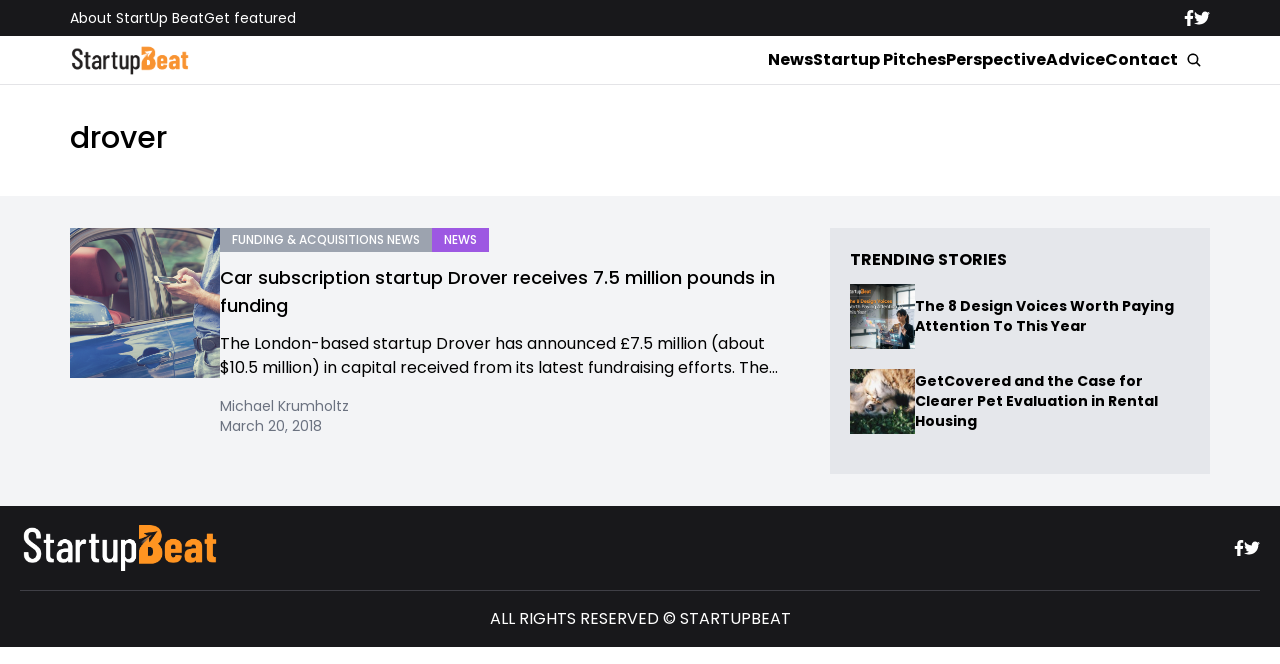

--- FILE ---
content_type: application/javascript; charset=UTF-8
request_url: https://startupbeat.com/cdn-cgi/challenge-platform/scripts/jsd/main.js
body_size: 7832
content:
window._cf_chl_opt={AKGCx8:'b'};~function(d6,pl,pZ,pc,pe,pM,pK,pk,pI,d1){d6=a,function(P,x,dZ,d5,d,E){for(dZ={P:271,x:360,d:421,E:323,T:285,g:236,n:345,L:430,V:395,B:206,b:203},d5=a,d=P();!![];)try{if(E=-parseInt(d5(dZ.P))/1+-parseInt(d5(dZ.x))/2*(parseInt(d5(dZ.d))/3)+-parseInt(d5(dZ.E))/4*(parseInt(d5(dZ.T))/5)+parseInt(d5(dZ.g))/6*(parseInt(d5(dZ.n))/7)+-parseInt(d5(dZ.L))/8+-parseInt(d5(dZ.V))/9*(-parseInt(d5(dZ.B))/10)+parseInt(d5(dZ.b))/11,E===x)break;else d.push(d.shift())}catch(T){d.push(d.shift())}}(X,722409),pl=this||self,pZ=pl[d6(365)],pc={},pc[d6(230)]='o',pc[d6(248)]='s',pc[d6(227)]='u',pc[d6(287)]='z',pc[d6(422)]='n',pc[d6(289)]='I',pc[d6(254)]='b',pe=pc,pl[d6(334)]=function(P,x,E,T,dJ,du,dr,dX,g,V,B,H,j,D,z){if(dJ={P:282,x:370,d:344,E:375,T:425,g:306,n:250,L:376,V:318,B:410,b:410,H:215,j:245,D:413,z:322,i:335,N:337,U:434,F:434},du={P:302,x:353,d:294,E:241,T:371,g:355,n:413,L:279,V:299,B:377},dr={P:260,x:265,d:362,E:357},dX=d6,g={'CcODK':dX(dJ.P),'OhbEW':dX(dJ.x),'dTzJb':function(i,N){return i<N},'QQxjY':function(i,N){return i+N},'mHTDF':function(i,N){return i===N},'vLByQ':dX(dJ.d),'cmMva':function(i,N){return i+N},'XHHVN':function(i,N,U){return i(N,U)}},null===x||g[dX(dJ.E)](void 0,x))return T;for(V=pm(x),P[dX(dJ.T)][dX(dJ.g)]&&(V=V[dX(dJ.n)](P[dX(dJ.T)][dX(dJ.g)](x))),V=P[dX(dJ.L)][dX(dJ.V)]&&P[dX(dJ.B)]?P[dX(dJ.L)][dX(dJ.V)](new P[(dX(dJ.b))](V)):function(i,dP,N,U,F){if(dP=dX,N={},N[dP(du.P)]=dP(du.x),U=N,g[dP(du.d)]!==g[dP(du.E)]){for(i[dP(du.T)](),F=0;g[dP(du.g)](F,i[dP(du.n)]);i[F]===i[F+1]?i[dP(du.L)](g[dP(du.V)](F,1),1):F+=1);return i}else T(U[dP(du.P)]+E[dP(du.B)])}(V),B='nAsAaAb'.split('A'),B=B[dX(dJ.H)][dX(dJ.j)](B),H=0;H<V[dX(dJ.D)];j=V[H],D=pG(P,x,j),B(D)?(z=D==='s'&&!P[dX(dJ.z)](x[j]),g[dX(dJ.i)]===g[dX(dJ.N)](E,j)?g[dX(dJ.U)](L,E+j,D):z||g[dX(dJ.F)](L,E+j,x[j])):L(E+j,D),H++);return T;function L(i,N,da){da=dX,Object[da(dr.P)][da(dr.x)][da(dr.d)](T,N)||(T[N]=[]),T[N][da(dr.E)](i)}},pM=d6(284)[d6(214)](';'),pK=pM[d6(215)][d6(245)](pM),pl[d6(321)]=function(x,E,E0,dh,dx,T,g,n,L,V,B){for(E0={P:384,x:320,d:383,E:300,T:222,g:327,n:361,L:244,V:413,B:413,b:431,H:357,j:303},dh={P:427,x:383,d:384,E:214},dx=d6,T={},T[dx(E0.P)]=dx(E0.x),T[dx(E0.d)]=dx(E0.E),T[dx(E0.T)]=function(H,j){return H===j},T[dx(E0.g)]=function(H,j){return j===H},T[dx(E0.n)]=function(H,j){return H+j},g=T,n=Object[dx(E0.L)](E),L=0;L<n[dx(E0.V)];L++)if(V=n[L],g[dx(E0.T)]('f',V)&&(V='N'),x[V]){for(B=0;B<E[n[L]][dx(E0.B)];g[dx(E0.g)](-1,x[V][dx(E0.b)](E[n[L]][B]))&&(pK(E[n[L]][B])||x[V][dx(E0.H)](g[dx(E0.n)]('o.',E[n[L]][B]))),B++);}else x[V]=E[n[L]][dx(E0.j)](function(H,dp,D,z,i){if(dp=dx,dp(dh.P)!==g[dp(dh.x)])return'o.'+H;else for(D=g[dp(dh.d)][dp(dh.E)]('|'),z=0;!![];){switch(D[z++]){case'0':0==i&&(N=U,F=V(O++));continue;case'1':R|=(0<i?1:0)*S;continue;case'2':W<<=1;continue;case'3':i=D&j;continue;case'4':z>>=1;continue}break}})},pk=function(EW,ES,ER,EO,Ef,EN,dE,x,d,E,T){return EW={P:368,x:411,d:226,E:424,T:301,g:363},ES={P:393,x:372,d:366,E:332,T:340,g:329,n:273,L:214,V:326,B:312,b:348,H:364,j:396,D:340,z:308,i:314,N:357,U:340,F:387,f:340,O:218,R:239,S:338,W:340,C:367,s:340,Y:373,o:336,l:357,Z:292,c:224},ER={P:373,x:433,d:202,E:205,T:352,g:291,n:234,L:413},EO={P:381},Ef={P:413,x:332,d:260,E:265,T:362,g:260,n:265,L:362,V:381,B:269,b:347,H:312,j:251,D:357,z:328,i:305,N:348,U:328,F:263,f:338,O:357,R:381,S:280,W:234,C:357,s:340,Y:234,o:357,l:340,Z:237,c:403,e:205,v:408,G:422,m:265,M:381,K:234,Q:257,k:364,I:357,J:257,y:340,A:331,h:251,X0:357,X1:342,X2:331,X3:357,X4:357,X5:367},EN={P:234},dE=d6,x={'vEUyC':function(g,n){return g==n},'KfBtI':function(g){return g()},'geWtR':dE(EW.P),'wiJow':function(g,n){return g<n},'lWygM':function(g,n){return n==g},'BFaCw':function(g,n){return g(n)},'DeeBC':function(g,n){return g>n},'DNOdd':function(g,n){return n&g},'HbWRh':function(g,n){return g-n},'WiYmy':function(g,n){return g>n},'xvFzD':dE(EW.x),'RaNdV':dE(EW.d),'drjqp':function(g,n){return n==g},'TCCug':function(g,n){return g(n)},'jCdKY':function(g,n){return g<<n},'fxVUR':function(g,n){return g|n},'NuXib':function(g,n){return g(n)},'Irjgg':function(g,n){return n===g},'vCzzz':dE(EW.E),'GkGGD':function(g,n){return n!=g},'HcwBd':function(g,n){return n*g},'RcnrI':function(g,n){return g(n)},'HWXDQ':function(g,n){return g!=n},'yRMkl':function(g,n){return g*n},'LkkVx':function(g,n){return g*n},'tQQHM':function(g,n){return n==g},'uTgGE':function(g,n){return g*n},'zIBmh':function(g,n){return g+n},'YKtXl':function(g,n){return g+n},'phimC':function(g,n){return n==g}},d=String[dE(EW.T)],E={'h':function(g,Ei,dw){return Ei={P:278,x:275,d:381,E:366,T:332},dw=dE,x[dw(EN.P)](null,g)?'':E.g(g,6,function(n,dT){return dT=dw,dT(Ei.P)===dT(Ei.x)?d[dT(Ei.d)](E):dT(Ei.E)[dT(Ei.T)](n)})},'g':function(L,V,B,EU,dn,H,j,D,z,i,N,U,F,O,R,S,W,G,M,C,s,Y){if(EU={P:420},dn=dE,H={'yXlwn':function(o,dg){return dg=a,x[dg(EU.P)](o)},'YoOYs':function(o,Z){return o!==Z}},null==L)return'';for(D={},z={},i='',N=2,U=3,F=2,O=[],R=0,S=0,W=0;W<L[dn(Ef.P)];W+=1)if(C=L[dn(Ef.x)](W),Object[dn(Ef.d)][dn(Ef.E)][dn(Ef.T)](D,C)||(D[C]=U++,z[C]=!0),s=i+C,Object[dn(Ef.d)][dn(Ef.E)][dn(Ef.T)](D,s))i=s;else{if(Object[dn(Ef.g)][dn(Ef.n)][dn(Ef.L)](z,i)){if(256>i[dn(Ef.V)](0)){if(x[dn(Ef.B)]!==dn(Ef.b)){for(j=0;x[dn(Ef.H)](j,F);R<<=1,x[dn(Ef.j)](S,V-1)?(S=0,O[dn(Ef.D)](x[dn(Ef.z)](B,R)),R=0):S++,j++);for(Y=i[dn(Ef.V)](0),j=0;x[dn(Ef.i)](8,j);R=R<<1.54|x[dn(Ef.N)](Y,1),V-1==S?(S=0,O[dn(Ef.D)](x[dn(Ef.U)](B,R)),R=0):S++,Y>>=1,j++);}else H[dn(Ef.F)](x)}else{for(Y=1,j=0;j<F;R=R<<1|Y,S==x[dn(Ef.f)](V,1)?(S=0,O[dn(Ef.O)](B(R)),R=0):S++,Y=0,j++);for(Y=i[dn(Ef.R)](0),j=0;x[dn(Ef.S)](16,j);R=R<<1.91|1&Y,x[dn(Ef.W)](S,V-1)?(S=0,O[dn(Ef.C)](B(R)),R=0):S++,Y>>=1,j++);}N--,N==0&&(N=Math[dn(Ef.s)](2,F),F++),delete z[i]}else for(Y=D[i],j=0;j<F;R=Y&1.14|R<<1.95,x[dn(Ef.Y)](S,V-1)?(S=0,O[dn(Ef.o)](B(R)),R=0):S++,Y>>=1,j++);i=(N--,0==N&&(N=Math[dn(Ef.l)](2,F),F++),D[s]=U++,String(C))}if(i!==''){if(x[dn(Ef.Z)]===x[dn(Ef.c)])return G=x[dn(Ef.e)],!G?null:(M=G.i,H[dn(Ef.v)](typeof M,dn(Ef.G))||M<30)?null:M;else{if(Object[dn(Ef.g)][dn(Ef.m)][dn(Ef.T)](z,i)){if(256>i[dn(Ef.M)](0)){for(j=0;j<F;R<<=1,x[dn(Ef.K)](S,V-1)?(S=0,O[dn(Ef.D)](B(R)),R=0):S++,j++);for(Y=i[dn(Ef.M)](0),j=0;8>j;R=Y&1.84|R<<1.89,x[dn(Ef.Q)](S,x[dn(Ef.f)](V,1))?(S=0,O[dn(Ef.C)](x[dn(Ef.k)](B,R)),R=0):S++,Y>>=1,j++);}else{for(Y=1,j=0;j<F;R=R<<1.44|Y,S==V-1?(S=0,O[dn(Ef.O)](B(R)),R=0):S++,Y=0,j++);for(Y=i[dn(Ef.R)](0),j=0;16>j;R=1.42&Y|R<<1,S==V-1?(S=0,O[dn(Ef.I)](B(R)),R=0):S++,Y>>=1,j++);}N--,x[dn(Ef.J)](0,N)&&(N=Math[dn(Ef.y)](2,F),F++),delete z[i]}else for(Y=D[i],j=0;j<F;R=x[dn(Ef.A)](R,1)|Y&1.15,x[dn(Ef.h)](S,V-1)?(S=0,O[dn(Ef.X0)](B(R)),R=0):S++,Y>>=1,j++);N--,0==N&&F++}}for(Y=2,j=0;j<F;R=x[dn(Ef.X1)](x[dn(Ef.X2)](R,1),Y&1),V-1==S?(S=0,O[dn(Ef.X3)](B(R)),R=0):S++,Y>>=1,j++);for(;;)if(R<<=1,S==V-1){O[dn(Ef.X4)](x[dn(Ef.k)](B,R));break}else S++;return O[dn(Ef.X5)]('')},'j':function(g,dL,L){return(dL=dE,x[dL(ER.P)](dL(ER.x),dL(ER.d)))?(L=E[dL(ER.E)],T[dL(ER.T)](+x[dL(ER.g)](g,L.t))):x[dL(ER.n)](null,g)?'':''==g?null:E.i(g[dL(ER.L)],32768,function(L,dV){return dV=dL,g[dV(EO.P)](L)})},'i':function(L,V,B,dB,H,j,D,z,i,N,U,F,O,R,S,W,o,C,s,Y){if(dB=dE,dB(ES.P)===x[dB(ES.x)])return dB(ES.d)[dB(ES.E)](x);else{for(H=[],j=4,D=4,z=3,i=[],F=B(0),O=V,R=1,N=0;3>N;H[N]=N,N+=1);for(S=0,W=Math[dB(ES.T)](2,2),U=1;x[dB(ES.g)](U,W);)for(C=dB(ES.n)[dB(ES.L)]('|'),s=0;!![];){switch(C[s++]){case'0':O==0&&(O=V,F=B(R++));continue;case'1':U<<=1;continue;case'2':O>>=1;continue;case'3':Y=O&F;continue;case'4':S|=x[dB(ES.V)](x[dB(ES.B)](0,Y)?1:0,U);continue}break}switch(S){case 0:for(S=0,W=Math[dB(ES.T)](2,8),U=1;W!=U;Y=x[dB(ES.b)](F,O),O>>=1,0==O&&(O=V,F=x[dB(ES.H)](B,R++)),S|=U*(0<Y?1:0),U<<=1);o=x[dB(ES.j)](d,S);break;case 1:for(S=0,W=Math[dB(ES.D)](2,16),U=1;x[dB(ES.z)](U,W);Y=x[dB(ES.b)](F,O),O>>=1,0==O&&(O=V,F=B(R++)),S|=x[dB(ES.i)](x[dB(ES.B)](0,Y)?1:0,U),U<<=1);o=d(S);break;case 2:return''}for(N=H[3]=o,i[dB(ES.N)](o);;){if(R>L)return'';for(S=0,W=Math[dB(ES.U)](2,z),U=1;W!=U;Y=O&F,O>>=1,0==O&&(O=V,F=x[dB(ES.j)](B,R++)),S|=x[dB(ES.F)](0<Y?1:0,U),U<<=1);switch(o=S){case 0:for(S=0,W=Math[dB(ES.f)](2,8),U=1;W!=U;Y=x[dB(ES.b)](F,O),O>>=1,x[dB(ES.O)](0,O)&&(O=V,F=B(R++)),S|=x[dB(ES.R)](0<Y?1:0,U),U<<=1);H[D++]=d(S),o=x[dB(ES.S)](D,1),j--;break;case 1:for(S=0,W=Math[dB(ES.W)](2,16),U=1;U!=W;Y=x[dB(ES.b)](F,O),O>>=1,0==O&&(O=V,F=B(R++)),S|=U*(0<Y?1:0),U<<=1);H[D++]=d(S),o=D-1,j--;break;case 2:return i[dB(ES.C)]('')}if(0==j&&(j=Math[dB(ES.s)](2,z),z++),H[o])o=H[o];else if(x[dB(ES.Y)](o,D))o=x[dB(ES.o)](N,N[dB(ES.E)](0));else return null;i[dB(ES.l)](o),H[D++]=x[dB(ES.Z)](N,o[dB(ES.E)](0)),j--,N=o,x[dB(ES.c)](0,j)&&(j=Math[dB(ES.D)](2,z),z++)}}}},T={},T[dE(EW.g)]=E.h,T}(),pI=null,d1=d0(),d3();function pv(P,x,dc,d7){return dc={P:343,x:343,d:260,E:297,T:362,g:431,n:339},d7=d6,x instanceof P[d7(dc.P)]&&0<P[d7(dc.x)][d7(dc.d)][d7(dc.E)][d7(dc.T)](x)[d7(dc.g)](d7(dc.n))}function pm(x,dM,d9,d,E,T){for(dM={P:313,x:313,d:250,E:244,T:310},d9=d6,d={},d[d9(dM.P)]=function(g,n){return n!==g},E=d,T=[];E[d9(dM.x)](null,x);T=T[d9(dM.d)](Object[d9(dM.E)](x)),x=Object[d9(dM.T)](x));return T}function d0(w5,dW){return w5={P:391},dW=d6,crypto&&crypto[dW(w5.P)]?crypto[dW(w5.P)]():''}function pQ(E2,dd,d,E,T,g,n,L){d=(E2={P:208,x:388,d:295,E:253,T:231,g:221,n:264,L:240,V:286,B:341,b:281,H:262,j:432},dd=d6,{'GbCUM':function(V,B,b,H,j){return V(B,b,H,j)}});try{return E=pZ[dd(E2.P)](dd(E2.x)),E[dd(E2.d)]=dd(E2.E),E[dd(E2.T)]='-1',pZ[dd(E2.g)][dd(E2.n)](E),T=E[dd(E2.L)],g={},g=pRIb1(T,T,'',g),g=d[dd(E2.V)](pRIb1,T,T[dd(E2.B)]||T[dd(E2.b)],'n.',g),g=pRIb1(T,E[dd(E2.H)],'d.',g),pZ[dd(E2.g)][dd(E2.j)](E),n={},n.r=g,n.e=null,n}catch(V){return L={},L.r={},L.e=V,L}}function ph(P,x,w4,w3,w2,w1,df,d,E,T,g){w4={P:268,x:311,d:207,E:205,T:229,g:428,n:216,L:333,V:220,B:225,b:201,H:274,j:351,D:270,z:293,i:385,N:242,U:379,F:298,f:397,O:346,R:397,S:346,W:249,C:363,s:247},w3={P:276,x:261},w2={P:415,x:377,d:319,E:212,T:353},w1={P:385},df=d6,d={'rFGUV':function(n,L){return n>=L},'RDBsD':function(n,L){return n(L)},'dEcFS':function(n,L){return n(L)},'Xcbem':df(w4.P),'VWGGd':function(n,L){return n+L},'lTdFD':function(n,L){return n+L},'WdCur':df(w4.x),'PUOZt':df(w4.d)},E=pl[df(w4.E)],console[df(w4.T)](pl[df(w4.g)]),T=new pl[(df(w4.n))](),T[df(w4.L)](d[df(w4.V)],d[df(w4.B)](d[df(w4.b)](d[df(w4.H)],pl[df(w4.g)][df(w4.j)]),d[df(w4.D)])+E.r),E[df(w4.z)]&&(T[df(w4.i)]=5e3,T[df(w4.N)]=function(dO){dO=df,x(dO(w1.P))}),T[df(w4.U)]=function(dR){dR=df,d[dR(w2.P)](T[dR(w2.x)],200)&&T[dR(w2.x)]<300?d[dR(w2.d)](x,dR(w2.E)):x(dR(w2.T)+T[dR(w2.x)])},T[df(w4.F)]=function(dS){dS=df,d[dS(w3.P)](x,dS(w3.x))},g={'t':pA(),'lhr':pZ[df(w4.f)]&&pZ[df(w4.f)][df(w4.O)]?pZ[df(w4.R)][df(w4.S)]:'','api':E[df(w4.z)]?!![]:![],'c':pu(),'payload':P},T[df(w4.W)](pk[df(w4.C)](JSON[df(w4.s)](g)))}function pu(Ec,dD,P){return Ec={P:235},dD=d6,P={'NddCH':function(x){return x()}},P[dD(Ec.P)](pr)!==null}function a(P,x,p,d){return P=P-200,p=X(),d=p[P],d}function d3(wp,wx,ds,x,d,E,T,g,n){if(wp={P:402,x:267,d:399,E:417,T:233,g:252,n:205,L:417,V:213,B:324,b:233,H:392,j:392},wx={P:402,x:213,d:267,E:392},ds=d6,x={},x[ds(wp.P)]=function(L,V){return V!==L},x[ds(wp.x)]=ds(wp.d),x[ds(wp.E)]=function(L,V){return L!==V},x[ds(wp.T)]=ds(wp.g),d=x,E=pl[ds(wp.n)],!E)return;if(!pq())return;(T=![],g=function(){if(!T){if(T=!![],!pq())return;pt(function(L){d4(E,L)})}},d[ds(wp.L)](pZ[ds(wp.V)],ds(wp.d)))?g():pl[ds(wp.B)]?pZ[ds(wp.B)](d[ds(wp.b)],g):(n=pZ[ds(wp.H)]||function(){},pZ[ds(wp.j)]=function(dY){dY=ds,n(),d[dY(wx.P)](pZ[dY(wx.x)],d[dY(wx.d)])&&(pZ[dY(wx.E)]=n,g())})}function pt(P,Eo,EY,db,x,d){Eo={P:325,x:290,d:256,E:374},EY={P:258,x:419},db=d6,x={'DVjoH':db(Eo.P),'hAPtj':function(E,T){return E(T)},'QWfag':function(E,T,g){return E(T,g)},'FLTYi':db(Eo.x)},d=pQ(),x[db(Eo.d)](ph,d.r,function(E,dH){dH=db,typeof P===x[dH(EY.P)]&&x[dH(EY.x)](P,E),pJ()}),d.e&&d2(x[db(Eo.E)],d.e)}function pJ(EQ,EK,dz,P,x,E,T,g){if(EQ={P:404,x:356,d:277,E:404,T:352,g:354,n:429,L:330,V:350},EK={P:309},dz=d6,P={'WlxEr':function(d,E){return d-E},'lKFGO':function(d){return d()},'MUwee':function(d,E){return d!==E},'CUqoE':dz(EQ.P),'YQumV':function(d,E){return d(E)},'UdxKT':function(d,E,T){return d(E,T)}},x=pr(),x===null)return P[dz(EQ.x)](P[dz(EQ.d)],dz(EQ.E))?(E=3600,T=E(),g=T[dz(EQ.T)](g[dz(EQ.g)]()/1e3),P[dz(EQ.n)](g,T)>E?![]:!![]):void 0;pI=(pI&&P[dz(EQ.L)](clearTimeout,pI),P[dz(EQ.V)](setTimeout,function(di){di=dz,P[di(EK.P)](pt)},1e3*x))}function py(x,EI,dN,d,E){return EI={P:394,x:426},dN=d6,d={},d[dN(EI.P)]=function(T,g){return T<g},E=d,E[dN(EI.P)](Math[dN(EI.x)](),x)}function pG(x,E,T,dG,d8,g,n,L,V){n=(dG={P:217,x:407,d:230,E:217,T:407,g:325,n:204,L:204,V:376,B:349,b:217,H:376},d8=d6,g={},g[d8(dG.P)]=function(B,H){return B===H},g[d8(dG.x)]=d8(dG.d),g);try{L=E[T]}catch(B){return'i'}if(L==null)return n[d8(dG.E)](void 0,L)?'u':'x';if(n[d8(dG.T)]==typeof L)try{if(d8(dG.g)==typeof L[d8(dG.n)])return L[d8(dG.L)](function(){}),'p'}catch(H){}return x[d8(dG.V)][d8(dG.B)](L)?'a':n[d8(dG.b)](L,x[d8(dG.H)])?'D':L===!0?'T':L===!1?'F':(V=typeof L,d8(dG.g)==V?pv(x,L)?'N':'f':pe[V]||'?')}function d2(T,g,w7,dC,n,L,V,B,b,H,j,D,z,i){if(w7={P:418,x:255,d:228,E:268,T:315,g:209,n:401,L:412,V:205,B:311,b:428,H:351,j:317,D:216,z:333,i:228,N:385,U:242,F:238,f:428,O:414,R:398,S:398,W:359,C:389,s:423,Y:266,o:307,l:405,Z:315,c:249,e:363},dC=d6,n={},n[dC(w7.P)]=dC(w7.x),n[dC(w7.d)]=dC(w7.E),n[dC(w7.T)]=dC(w7.g),L=n,!py(0))return![];B=(V={},V[dC(w7.n)]=T,V[dC(w7.L)]=g,V);try{b=pl[dC(w7.V)],H=dC(w7.B)+pl[dC(w7.b)][dC(w7.H)]+dC(w7.j)+b.r+L[dC(w7.P)],j=new pl[(dC(w7.D))](),j[dC(w7.z)](L[dC(w7.i)],H),j[dC(w7.N)]=2500,j[dC(w7.U)]=function(){},D={},D[dC(w7.F)]=pl[dC(w7.f)][dC(w7.F)],D[dC(w7.O)]=pl[dC(w7.b)][dC(w7.O)],D[dC(w7.R)]=pl[dC(w7.b)][dC(w7.S)],D[dC(w7.W)]=pl[dC(w7.f)][dC(w7.C)],D[dC(w7.s)]=d1,z=D,i={},i[dC(w7.Y)]=B,i[dC(w7.o)]=z,i[dC(w7.l)]=L[dC(w7.Z)],j[dC(w7.c)](pk[dC(w7.e)](i))}catch(N){}}function pA(Et,dU,P){return Et={P:205,x:352},dU=d6,P=pl[dU(Et.P)],Math[dU(Et.x)](+atob(P.t))}function pq(EJ,dF,P,x,d,E,T,g){for(EJ={P:358,x:214,d:352,E:354,T:272,g:378},dF=d6,P={'okYML':function(n){return n()},'oBYlT':function(n,L){return n>L}},x=dF(EJ.P)[dF(EJ.x)]('|'),d=0;!![];){switch(x[d++]){case'0':E=Math[dF(EJ.d)](Date[dF(EJ.E)]()/1e3);continue;case'1':T=3600;continue;case'2':g=P[dF(EJ.T)](pA);continue;case'3':if(P[dF(EJ.g)](E-g,T))return![];continue;case'4':return!![]}break}}function pr(El,dj,x,d,E,T){if(El={P:246,x:422,d:369,E:243,T:390,g:406,n:205},dj=d6,x={},x[dj(El.P)]=dj(El.x),x[dj(El.d)]=dj(El.E),x[dj(El.T)]=dj(El.g),d=x,E=pl[dj(El.n)],!E)return null;if(T=E.i,typeof T!==d[dj(El.P)]||T<30){if(d[dj(El.d)]!==d[dj(El.T)])return null;else E=T[g]}return T}function X(wn){return wn='split,includes,XMLHttpRequest,aqvWl,tQQHM,guMQG,Xcbem,body,obtdx,OyVMu,phimC,VWGGd,doKMt,undefined,nWeuc,log,object,tabIndex,cloudflare-invisible,aATHt,vEUyC,NddCH,1668WyvmDS,xvFzD,CnwA5,uTgGE,contentWindow,OhbEW,ontimeout,dyPAQ,keys,bind,FTNqi,stringify,string,send,concat,lWygM,DOMContentLoaded,display: none,boolean,/invisible/jsd,QWfag,drjqp,DVjoH,PepEI,prototype,xhr-error,contentDocument,yXlwn,appendChild,hasOwnProperty,errorInfoObject,GPkpk,POST,geWtR,PUOZt,89740LDCVXB,okYML,3|2|0|4|1,WdCur,TNRCD,dEcFS,CUqoE,ZSRbV,splice,WiYmy,navigator,qDawh,suQJl,_cf_chl_opt;JJgc4;PJAn2;kJOnV9;IWJi4;OHeaY1;DqMg0;FKmRv9;LpvFx1;cAdz2;PqBHf2;nFZCC5;ddwW5;pRIb1;rxvNi8;RrrrA2;erHi9,10uZDeev,GbCUM,symbol,BRCRO,bigint,error on cf_chl_props,NuXib,YKtXl,api,CcODK,style,PgZEE,toString,onerror,QQxjY,hwSNc,fromCharCode,vAKYZ,map,error,DeeBC,getOwnPropertyNames,chctx,HWXDQ,lKFGO,getPrototypeOf,/cdn-cgi/challenge-platform/h/,wiJow,Wgpgp,yRMkl,RlPuD,detail,/b/ov1/0.10458338292219191:1769264538:32OWJnbRTr1J_nsis7Bbe_uGgYQa586JGWFv367Uztk/,from,RDBsD,3|4|0|1|2,rxvNi8,isNaN,627724VJEHAQ,addEventListener,function,HcwBd,eIyio,BFaCw,GkGGD,YQumV,jCdKY,charAt,open,pRIb1,vLByQ,zIBmh,cmMva,HbWRh,[native code],pow,clientInformation,fxVUR,Function,d.cookie,33845rKpImF,href,sNdjx,DNOdd,isArray,UdxKT,AKGCx8,floor,http-code:,now,dTzJb,MUwee,push,1|2|0|3|4,pkLOA2,7726PjHsnV,hCpez,call,RmiYPu,TCCug,document,gnpOTYQStqy7Pe$X-asbAm0krBfcL9jNZGDFixWoR5uKU63VIzE+C18vHh42dlJwM,join,WXjMv,uvljA,qQRRY,sort,vCzzz,Irjgg,FLTYi,mHTDF,Array,status,oBYlT,onload,parent,charCodeAt,sid,GMRjJ,aiGAL,timeout,event,LkkVx,iframe,aUjz8,KlVqc,randomUUID,onreadystatechange,SkuGD,OsglN,27uqMWOn,RcnrI,location,LRmiB4,loading,uvWaH,AdeF3,LBgRx,RaNdV,ogqyn,source,HfoVb,tXmtd,YoOYs,VZKSS,Set,zkkFj,TYlZ6,length,SSTpq3,rFGUV,YAeKi,gGUEG,eJZrA,hAPtj,KfBtI,987WEkERL,number,JBxy9,wCeYU,Object,random,SJbhc,_cf_chl_opt,WlxEr,3576768tDgLNr,indexOf,removeChild,mMVzj,XHHVN,postMessage,lTdFD,VMstp,6669729MaKSrp,catch,__CF$cv$params,2978550paEzSF,/jsd/oneshot/d251aa49a8a3/0.10458338292219191:1769264538:32OWJnbRTr1J_nsis7Bbe_uGgYQa586JGWFv367Uztk/,createElement,jsd,COnwz,Afvfm,success,readyState'.split(','),X=function(){return wn},X()}function d4(d,E,wg,dl,T,V,g,B,n){if(wg={P:232,x:212,d:283,E:288,T:304,g:293,n:409,L:400,V:296,B:219,b:416,H:405,j:232,D:382,z:386,i:380,N:200,U:259,F:259,f:405,O:211,R:382,S:210,W:380,C:200,s:232,Y:223,o:316},dl=d6,T={'guMQG':function(L,V){return L(V)},'YAeKi':function(L,V,B){return L(V,B)},'Afvfm':dl(wg.P),'COnwz':dl(wg.x),'VZKSS':function(L,V){return V===L},'PgZEE':dl(wg.d),'PepEI':dl(wg.E),'OyVMu':dl(wg.T)},!d[dl(wg.g)])return;if(E===dl(wg.x)){if(T[dl(wg.n)](dl(wg.L),T[dl(wg.V)])){if(V=L(),null===V)return;H=(V&&T[dl(wg.B)](z,i),T[dl(wg.b)](j,function(){V()},1e3*V))}else g={},g[dl(wg.H)]=dl(wg.j),g[dl(wg.D)]=d.r,g[dl(wg.z)]=dl(wg.x),pl[dl(wg.i)][dl(wg.N)](g,'*')}else T[dl(wg.U)]!==T[dl(wg.F)]?(B={},B[dl(wg.f)]=T[dl(wg.O)],B[dl(wg.R)]=E.r,B[dl(wg.z)]=T[dl(wg.S)],d[dl(wg.W)][dl(wg.C)](B,'*')):(n={},n[dl(wg.f)]=dl(wg.s),n[dl(wg.R)]=d.r,n[dl(wg.z)]=T[dl(wg.Y)],n[dl(wg.o)]=E,pl[dl(wg.W)][dl(wg.C)](n,'*'))}}()